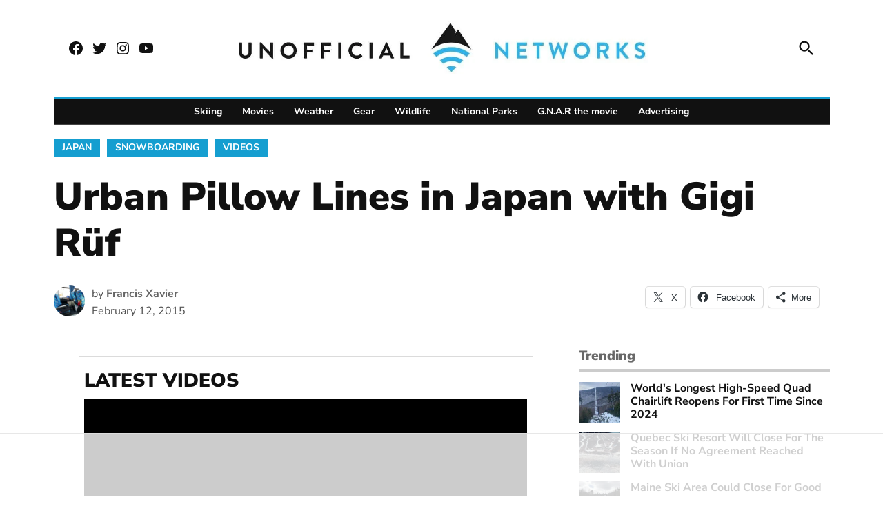

--- FILE ---
content_type: text/html
request_url: https://api.intentiq.com/profiles_engine/ProfilesEngineServlet?at=39&mi=10&dpi=936734067&pt=17&dpn=1&iiqidtype=2&iiqpcid=5cbe4cb0-b213-443d-a49b-244c8bc6a499&iiqpciddate=1768974876657&pcid=729fac86-b69c-44c5-909a-3f8128f5eec0&idtype=3&gdpr=0&japs=false&jaesc=0&jafc=0&jaensc=0&jsver=0.33&testGroup=A&source=pbjs&ABTestingConfigurationSource=group&abtg=A&vrref=https%3A%2F%2Funofficialnetworks.com
body_size: 54
content:
{"abPercentage":97,"adt":1,"ct":2,"isOptedOut":false,"data":{"eids":[]},"dbsaved":"false","ls":true,"cttl":86400000,"abTestUuid":"g_68a60bc6-786c-420f-85ca-cc8a152e2928","tc":9,"sid":254389524}

--- FILE ---
content_type: text/html; charset=utf-8
request_url: https://www.google.com/recaptcha/api2/aframe
body_size: 183
content:
<!DOCTYPE HTML><html><head><meta http-equiv="content-type" content="text/html; charset=UTF-8"></head><body><script nonce="z2cOfP8gY2JZsMD74TC2Hg">/** Anti-fraud and anti-abuse applications only. See google.com/recaptcha */ try{var clients={'sodar':'https://pagead2.googlesyndication.com/pagead/sodar?'};window.addEventListener("message",function(a){try{if(a.source===window.parent){var b=JSON.parse(a.data);var c=clients[b['id']];if(c){var d=document.createElement('img');d.src=c+b['params']+'&rc='+(localStorage.getItem("rc::a")?sessionStorage.getItem("rc::b"):"");window.document.body.appendChild(d);sessionStorage.setItem("rc::e",parseInt(sessionStorage.getItem("rc::e")||0)+1);localStorage.setItem("rc::h",'1768974887981');}}}catch(b){}});window.parent.postMessage("_grecaptcha_ready", "*");}catch(b){}</script></body></html>

--- FILE ---
content_type: text/css
request_url: https://ads.adthrive.com/sites/643d9afb3d092f504706aad4/ads.min.css
body_size: 780
content:
.adthrive-ad-cls>div, .adthrive-ad-cls>iframe {
   flex-basis: auto!important;
}

body.wp-custom-logo:not(.jps-theme-newspack-theme-child) #adthrive-sticky-outstream-close > svg {
    fill: transparent !important;
}

body.wp-custom-logo:not(.jps-theme-newspack-theme-child) .adthrive-wrapper-float-close svg {
    fill: transparent !important;
}

/* for final sticky SB */
body:not(.jps-theme-newspack-theme-child) .adthrive-sidebar.adthrive-stuck {
margin-top: 120px;
}
/* for ESSAs */
body:not(.jps-theme-newspack-theme-child) .adthrive-sticky-sidebar > div {
top: 120px!important;
}

body.jps-theme-newspack-theme-child .adthrive-ad-cls {
    display: flex !important;
}

body.jps-theme-newspack-theme-child #adthrive-sticky-outstream-close > svg {
    fill: transparent !important;
}

body.jps-theme-newspack-theme-child .adthrive-wrapper-float-close svg {
    fill: white !important;
}


--- FILE ---
content_type: text/plain
request_url: https://rtb.openx.net/openrtbb/prebidjs
body_size: -229
content:
{"id":"9263b5d8-4fcf-493a-a853-96735c7eed6f","nbr":1}

--- FILE ---
content_type: text/plain
request_url: https://rtb.openx.net/openrtbb/prebidjs
body_size: -229
content:
{"id":"bdbd31f9-8573-4277-8b49-c86f43e030c0","nbr":0}

--- FILE ---
content_type: text/plain
request_url: https://rtb.openx.net/openrtbb/prebidjs
body_size: -229
content:
{"id":"f8ce60fe-2e4d-43b9-acc0-e0e8476dc613","nbr":0}

--- FILE ---
content_type: text/plain
request_url: https://rtb.openx.net/openrtbb/prebidjs
body_size: -85
content:
{"id":"e8227aff-1e44-4c2d-a8e7-a45a541cdb63","nbr":0}

--- FILE ---
content_type: text/plain
request_url: https://rtb.openx.net/openrtbb/prebidjs
body_size: -229
content:
{"id":"0493b0f9-60f9-4ae0-96cc-5628fe4740ce","nbr":0}

--- FILE ---
content_type: text/plain
request_url: https://rtb.openx.net/openrtbb/prebidjs
body_size: -229
content:
{"id":"e1a335ff-c0f4-42f0-94f4-6d992aa3e000","nbr":0}

--- FILE ---
content_type: text/plain; charset=UTF-8
request_url: https://at.teads.tv/fpc?analytics_tag_id=PUB_17002&tfpvi=&gdpr_consent=&gdpr_status=22&gdpr_reason=220&ccpa_consent=&sv=prebid-v1
body_size: 56
content:
YWRiYWQwOTEtMDgxMy00NTJiLWFkYWQtZDczZGVjNjQ5ZDdhIy01LTQ=

--- FILE ---
content_type: text/plain
request_url: https://rtb.openx.net/openrtbb/prebidjs
body_size: -229
content:
{"id":"1091f163-4982-42d1-9c11-be4fc428f083","nbr":0}

--- FILE ---
content_type: text/plain
request_url: https://rtb.openx.net/openrtbb/prebidjs
body_size: -229
content:
{"id":"0a7789c1-ec95-4cdc-8434-27ee989ababe","nbr":0}

--- FILE ---
content_type: text/plain
request_url: https://rtb.openx.net/openrtbb/prebidjs
body_size: -229
content:
{"id":"85230ba1-0922-45e4-8192-bf39d4c59014","nbr":0}

--- FILE ---
content_type: text/plain
request_url: https://rtb.openx.net/openrtbb/prebidjs
body_size: -229
content:
{"id":"87a72d99-c9a2-43c5-a136-96808f54924e","nbr":0}

--- FILE ---
content_type: text/plain
request_url: https://rtb.openx.net/openrtbb/prebidjs
body_size: -229
content:
{"id":"1cb2a7e2-8ab5-4b57-97e2-ed6f7edffc69","nbr":0}

--- FILE ---
content_type: text/plain
request_url: https://rtb.openx.net/openrtbb/prebidjs
body_size: -229
content:
{"id":"7d375d3a-5a75-4baa-b5a3-367ffaa3a3b2","nbr":0}